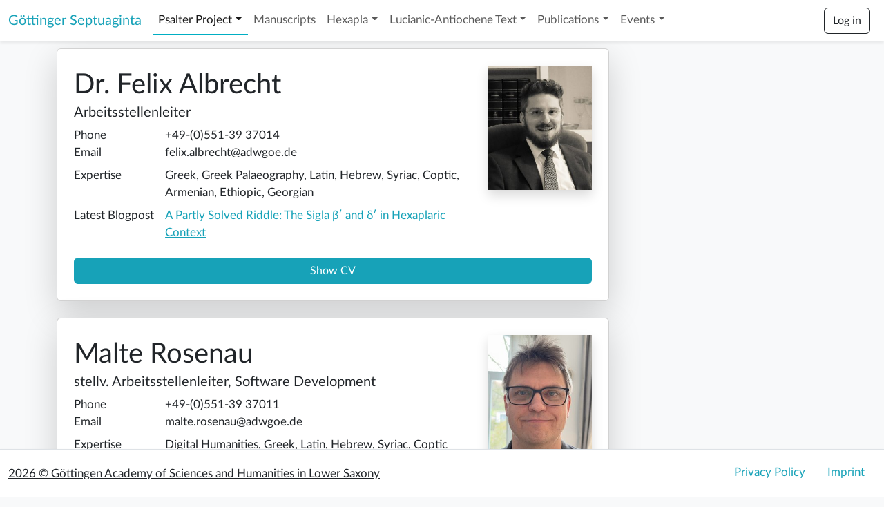

--- FILE ---
content_type: text/html; charset=utf-8
request_url: https://septuaginta.uni-goettingen.de/team/
body_size: 14687
content:




<!DOCTYPE html>
<html lang="en">
  <head>
    <meta charset="utf-8">
    <meta name="viewport" content="width=device-width, initial-scale=1">
    <meta name="description" content="Göttinger Septuaginta. Website of the Academy project Editio critica maior of the Greek Psalter">
    <meta name="author" content="Göttingen Academy of Sciences and Humanities in Lower Saxony">
    <meta name="format-detection" content="telephone=no">
    <title>Göttinger Septuaginta – Team </title>
    <link rel="shortcut icon" type="image/png" href="/static/lxx/favicon.ico"/>
    <link rel="stylesheet" href="/static/lxx/bootstrap-5.3/css/bs_custom.min.css">
    <link rel="stylesheet" href="/static/lxx/bootstrap-icons-1.11.3/font/bootstrap-icons.css">
    <link rel="stylesheet" href="/static/lxx/css/lxx/customstyles.css"/>
    <style>
      @font-face {
          font-family: 'LatoWeb';
          src: url(/static/lxx/fonts/Lato/Lato-Regular.eot); /* IE9 Compat Modes */
          src: url(/static/lxx/fonts/Lato/Lato-Regular.eot%3F%23iefix) format('embedded-opentype'), /* IE6-IE8 */
              url(/static/lxx/fonts/Lato/Lato-Regular.woff2) format('woff2'), /* Modern Browsers */
              url(/static/lxx/fonts/Lato/Lato-Regular.woff) format('woff'), /* Modern Browsers */
              url(/static/lxx/fonts/Lato/Lato-Regular.ttf) format('truetype');
          font-style: normal;
          font-weight: normal;
          text-rendering: optimizeLegibility;
      }


    /* Webfont: Lato-Italic */
    @font-face {
        font-family: 'LatoWeb';
        src: url(/static/lxx/fonts/Lato/Lato-Italic.eot); /* IE9 Compat Modes */
        src: url(/static/lxx/fonts/Lato/Lato-Italic.eot%3F%23iefix) format('embedded-opentype'), /* IE6-IE8 */
            url(/static/lxx/fonts/Lato/Lato-Italic.woff2) format('woff2'), /* Modern Browsers */
            url(/static/lxx/fonts/Lato/Lato-Italic.woff) format('woff'), /* Modern Browsers */
            url(/static/lxx/fonts/Lato/Lato-Italic.ttf) format('truetype');
        font-style: italic;
        font-weight: normal;
        text-rendering: optimizeLegibility;
    }

    /* Webfont: Lato-Bold */
    @font-face {
        font-family: 'LatoWeb';
        src: url(/static/lxx/fonts/Lato/Lato-Bold.eot); /* IE9 Compat Modes */
        src: url(/static/lxx/fonts/Lato/Lato-Bold.eot%3F%23iefix) format('embedded-opentype'), /* IE6-IE8 */
            url(/static/lxx/fonts/Lato/Lato-Bold.woff2) format('woff2'), /* Modern Browsers */
            url(/static/lxx/fonts/Lato/Lato-Bold.woff) format('woff'), /* Modern Browsers */
            url(/static/lxx/fonts/Lato/Lato-Bold.ttf) format('truetype');
        font-style: normal;
        font-weight: 700;
        text-rendering: optimizeLegibility;
    }

    /* Webfont: Lato-BoldItalic */
    @font-face {
        font-family: 'LatoWeb';
        src: url(/static/lxx/fonts/Lato/Lato-BoldItalic.eot); /* IE9 Compat Modes */
        src: url(/static/lxx/fonts/Lato/Lato-BoldItalic.eot%3F%23iefix) format('embedded-opentype'), /* IE6-IE8 */
            url(/static/lxx/fonts/Lato/Lato-BoldItalic.woff2) format('woff2'), /* Modern Browsers */
            url(/static/lxx/fonts/Lato/Lato-BoldItalic.woff) format('woff'), /* Modern Browsers */
            url(/static/lxx/fonts/Lato/Lato-BoldItalic.ttf) format('truetype');
        font-style: italic;
        font-weight: 700;
        text-rendering: optimizeLegibility;
    }        
    </style>

      
      

  </head>
<body class="bg-light" hx-headers='{"X-CSRFToken": "UXhleI2mJClxIrY5H2dNZVJ2hCgpEaFKis2r08mZcDPk5VJRzeiFD2GoucHtbjzD"}'>



<nav class="fixed-top navbar navbar-expand-xl navbar-light bg-light bg-white border-bottom shadow-sm d-print-none">
  <div class="container-fluid">
    
    <a class="navbar-brand text-primary" href="/">Göttinger Septuaginta</a> 
    <button class="navbar-toggler" type="button" data-bs-toggle="collapse" data-bs-target="#navbarToggler" aria-controls="navbarToggler" aria-expanded="false" aria-label="Toggle navigation">
      <span class="navbar-toggler-icon"></span>
    </button>

    <div class="collapse navbar-collapse" id="navbarToggler">
      <ul class="navbar-nav mr-auto mt-2 mt-lg-0">

        <li class="nav-item dropdown">
          <a class="nav-link dropdown-toggle active" href="#" role="button" id="dropdownMenuLink" data-bs-toggle="dropdown" aria-haspopup="true" aria-expanded="false">
            Psalter Project</a>
          <ul class="dropdown-menu" aria-labelledby="dropdownMenuButton">
            <li><a class="dropdown-item " href="/project/">Psalter Project</a></li>
            <li><a class="dropdown-item active" href="/team/">Team</a></li>
            <li><a class="dropdown-item " href="/guests/">Guests</a></li>
            <li><a class="dropdown-item " href="/board/">Steering Board</a></li>
            <li><a class="dropdown-item " href="/partners/">Project Partners</a></li>
            <li><a class="dropdown-item " href="/news/">News Archive</a></li>
          </ul>
        </li>

        <li class="nav-item">
          <a class="nav-link " href="/catalogue/">
            Manuscripts
          </a>
        </li>



        <li class="nav-item dropdown">
          <a class="nav-link dropdown-toggle " href="#" role="button" id="dropdownMenuLink" data-bs-toggle="dropdown" aria-haspopup="true" aria-expanded="false">Hexapla</a>
          <ul class="dropdown-menu" aria-labelledby="dropdownMenuButton">
            <li><a class="dropdown-item " href="/hexapla/">Hexapla Database</a></li>


            <li><hr class="dropdown-divider"></li>
            <li><a class="dropdown-item disabled" href="/lexicon/"><em>Digital Dictionary of Rare Lexemes</em></a></li>
            
            
          </ul>
        </li>



        <li class="nav-item dropdown">
          <a class="nav-link dropdown-toggle 
          " 
          href="#" role="button" id="dropdownMenuLink" data-bs-toggle="dropdown" aria-haspopup="true" aria-expanded="false">Lucianic-Antiochene Text</a>
          <ul class="dropdown-menu" aria-labelledby="dropdownMenuButton">
            <li><a class="dropdown-item " href="/theodoret/">Theodoret of Cyrrhus</a></li>
            <li><a class="dropdown-item disabled
              " href="/theodoret/basetext/0/"><em>Interpretatio in Psalmos</em> (Preliminary)</a></li>
              
              <li><hr class="dropdown-divider"></li>
            <li><a class="dropdown-item " href="/chrysostom/">John Chrysostom</a></li>
            <li><a class="dropdown-item disabled
              " href="/chrysostom/basetext/4/"><em>Expositiones in Psalmos</em> (Preliminary)</a></li>
              

            </ul>
        </li>


        <li class="nav-item dropdown">
          <a class="nav-link dropdown-toggle "  href="#" role="button" id="dropdownEditionMenuLink" data-bs-toggle="dropdown" aria-haspopup="true" aria-expanded="false">Publications</a>
          <ul class="dropdown-menu" aria-labelledby="dropdownEditionMenuButton">
            

            <li><a class="dropdown-item " href="/publications/septuaginta/">Septuaginta. Vetus Testamentum Graecum</a></li>
            
            <li><a class="dropdown-item " href="/publications/msu/">Mitteilungen des Septuaginta-Unternehmens</a></li>
            <li><a class="dropdown-item " href="/publications/dsi/">Further Publications</a></li>
          
                      <li><hr class="dropdown-divider"></li>
            <li>
              <a class="dropdown-item " href="/blog/">Blog</a>
            </li>

          </ul>
        </li>


        <li class="nav-item dropdown">
          <a class="nav-link dropdown-toggle " href="#" role="button" id="dropdownMenuLink" data-bs-toggle="dropdown" aria-haspopup="true" aria-expanded="false">Events</a>
          <ul class="dropdown-menu" aria-labelledby="dropdownMenuButton">
            <li><a class="dropdown-item " href="/conference2026/">Psalter Conference 2026</a></li>
            <li><a class="dropdown-item " href="/conference2021/">Psalter Conference 2021</a></li>

            
          </ul>
        </li>



      </ul>

      <ul class="navbar-nav ms-auto mt-0">
        <li class="nav-item dropdown">
        
            <a class="btn btn-outline-dark my-2 my-sm-0 me-2" href="/accounts/login/">Log in</a>
        
        </li>

      </ul>
    </div>
  </div>
</nav>



<main class="container" style="margin-top: 70px; margin-bottom:80px">
  
  




  <div class="row">
    <div class="col">


  

          <div class="card card-cover bg-white shadow-lg mb-4" style="max-width: 800px">
            <div class="d-flex flex-column p-4 text-shadow-1">
              <div class="d-flex justify-content-between align-items-start">

                <div class="d-flex flex-column">
                  <h2 class="pt-1 mt-1 mb-1 display-6 lh-1 font-weight-bold">Dr.
                  Felix 
                  Albrecht
                </h2>
                  <h5 class="mt-1">Arbeitsstellenleiter</h5>
                <div class="d-flex flex-column">
                  
                  
                  <div class="d-flex">
                    <div class="flex-shrink-1" style="width:170px">Phone</div> 
                    <div class="w-100">+49-(0)551-39 37014</div>  
                  </div>
                  
                  
                  
                  <div class="d-flex">
                    <div class="flex-shrink-1" style="width:170px">Email</div> 
                    <div class="w-100">felix.albrecht@adwgoe.de</div> 
                  </div>
                  
                  
                  <div class="d-flex mt-2 align-items-start">
                    <div class="flex-shrink-1" style="width:170px">Expertise</div> 
                    <div class="w-100">Greek, Greek Palaeography, Latin, Hebrew, Syriac, Coptic, Armenian, Ethiopic, Georgian</div>  
                  </div>
                  
                  
                  <div class="d-flex mt-2 align-items-start">
                    <div class="flex-shrink-1" style="width:170px">Latest Blogpost</div> 
                    <div class="w-100"><a href="/blog/a-partly-solved-riddle/">A Partly Solved Riddle: The Sigla β′ and δ′ in Hexaplaric Context</a> </div>  
                    
                  </div>
                  
                  
                </div>
                </div>
                <img class="d-none d-sm-none d-md-block shadow ms-2" src="/media/filer_public_thumbnails/filer_public/19/8d/198d4c5a-6553-4880-b80b-a11627e4a520/felixalbrecht.jpg__250x300_q85_crop_subsampling-2.jpg" width=150> 
              </div>

          <button class="mt-4 btn btn-primary text-white" type="button" data-bs-toggle="collapse" data-bs-target="#collapse-1" aria-expanded="false" aria-controls="collapse-1">
        Show CV
        </button>


<div class="collapse" id="collapse-1">





  <h5 class="font-weight-bold mt-4">Academic Education</h5>
  
  

  
  <div class="d-flex d-column mb-1">
    <div class="flex-shrink-1" style="width:250px">2001 – 2005</div> 
    <div class="pl-1 w-100">Georg-August-Universit&auml;t G&ouml;ttingen</div>
  </div>
  
  <div class="d-flex d-column mb-1">
    <div class="flex-shrink-1" style="width:250px">2005 – 2006</div> 
    <div class="pl-1 w-100">Pontificia Universit&agrave; Gregoriana, Rome</div>
  </div>
  
  <div class="d-flex d-column mb-1">
    <div class="flex-shrink-1" style="width:250px">2006 – 2008</div> 
    <div class="pl-1 w-100">Georg-August-Universit&auml;t G&ouml;ttingen</div>
  </div>
  





  <h5 class="font-weight-bold mt-4">Scientific Degrees</h5>
  
  

  
  <div class="d-flex d-column mb-1">
    <div class="flex-shrink-1" style="width:250px">2008</div> 
    <div class="pl-1 w-100">Dipl.-Theol., Christian-Albrechts-Universit&auml;t Kiel</div>
  </div>
  
  <div class="d-flex d-column mb-1">
    <div class="flex-shrink-1" style="width:250px">2017</div> 
    <div class="pl-1 w-100">Dr. theol., Georg-August-Universit&auml;t G&ouml;ttingen</div>
  </div>
  





  <h5 class="font-weight-bold mt-4">Professional Career</h5>
  
  

  
  <div class="d-flex d-column mb-1">
    <div class="flex-shrink-1" style="width:250px">Since 01/2020</div> 
    <div class="pl-1 w-100">Arbeitsstellenleiter, Die <em>Editio critica maior</em> des griechischen Psalters, G&ouml;ttingen Academy of Sciences and Humanities</div>
  </div>
  
  <div class="d-flex d-column mb-1">
    <div class="flex-shrink-1" style="width:250px">01/2016 – 12/2019</div> 
    <div class="pl-1 w-100">Koordinator, Kommission zur Edition und Erforschung der Septuaginta, G&ouml;ttingen Academy of Sciences and Humanities</div>
  </div>
  
  <div class="d-flex d-column mb-1">
    <div class="flex-shrink-1" style="width:250px">10/2015 – 12/2015</div> 
    <div class="pl-1 w-100">Arbeitsstellenleiter, Septuaginta-Unternehmen, G&ouml;ttingen Academy of Sciences and Humanities</div>
  </div>
  
  <div class="d-flex d-column mb-1">
    <div class="flex-shrink-1" style="width:250px">04/2015 – 12/2019</div> 
    <div class="pl-1 w-100">Wiss. Mitarbeiter, Complete Edition of the Coptic-Sahidic Old Testament, G&ouml;ttingen Academy of Sciences and Humanities</div>
  </div>
  
  <div class="d-flex d-column mb-1">
    <div class="flex-shrink-1" style="width:250px">09/2008 – 09/2015</div> 
    <div class="pl-1 w-100">Wiss. Mitarbeiter, Septuaginta-Unternehmen, G&ouml;ttingen Academy of Sciences and Humanities</div>
  </div>
  
  <div class="d-flex d-column mb-1">
    <div class="flex-shrink-1" style="width:250px">09/2008 – 08/2014</div> 
    <div class="pl-1 w-100">Lehrstuhlassistent, Georg-August-Universit&auml;t G&ouml;ttingen</div>
  </div>
  





  <h5 class="font-weight-bold mt-4">Miscellaneous</h5>
  
  <h6 class="font-weight-bold">Further Scientific Activities (Selected)</h6>
  

  
  <div class="d-flex d-column mb-1">
    <div class="flex-shrink-1" style="width:250px">07/2018 – 12/2018</div> 
    <div class="pl-1 w-100">Visiting Scholar, Helsinki Centre of Excellence &ldquo;Changes in Sacred Texts and Traditions&rdquo; (Academy of Finland/ University of Helsinki)</div>
  </div>
  
  <div class="d-flex d-column mb-1">
    <div class="flex-shrink-1" style="width:250px">Since 2018</div> 
    <div class="pl-1 w-100">Editor of Psalms for &ldquo;The Hexapla Institute&rdquo;</div>
  </div>
  
  <div class="d-flex d-column mb-1">
    <div class="flex-shrink-1" style="width:250px">Since 2018</div> 
    <div class="pl-1 w-100">Chair SBL-IOSCS Programme Unit &ldquo;G&ouml;ttingen Septuagint&rdquo;</div>
  </div>
  
  <div class="d-flex d-column mb-1">
    <div class="flex-shrink-1" style="width:250px">Since 2019</div> 
    <div class="pl-1 w-100">Co-Chair EABS Research Unit &bdquo;Parabiblical Texts: Literature Inhabiting the Narrative World of Scriptural Texts&ldquo;</div>
  </div>
  
  <div class="d-flex d-column mb-1">
    <div class="flex-shrink-1" style="width:250px">Since 2020</div> 
    <div class="pl-1 w-100">Secretary of the International Organization for Septuagint and Cognate Studies (IOSCS).</div>
  </div>
  







  <h5 class="font-weight-bold mt-4">Selected Publications</h5>
  
    <div class="d-flex d-column">
      <div class="flex-shrink-1" style="width:50px"> (1)</div>
      <div class="w-100">Editionen und Studien zum Testamentum Salomonis (Parabiblica 1), T&uuml;bingen 2023 &ndash; ISBN: 978-3-16-162443-8.</div>
    </div>
  
    <div class="d-flex d-column">
      <div class="flex-shrink-1" style="width:50px"> (2)</div>
      <div class="w-100">Essays on the Psalms of Solomon. Its Cultural Background, Significance, and Interpretation (Parabiblica 2), T&uuml;bingen 2023 (edited with K. Atkinson and P. Pouchelle) &ndash; ISBN: 978-3-16-162448-3.</div>
    </div>
  
    <div class="d-flex d-column">
      <div class="flex-shrink-1" style="width:50px"> (3)</div>
      <div class="w-100">Editing the Septuagint. The Unfinished Task (De Septuaginta Investigationes 16), G&ouml;ttingen 2022 (edited with F. Feder) &ndash; ISBN: 978-3-525-56063-1.</div>
    </div>
  
    <div class="d-flex d-column">
      <div class="flex-shrink-1" style="width:50px"> (4)</div>
      <div class="w-100">Vom Bernstein zum Luchsstein. Der im Hebr&auml;ischen mit <em>l&scaron;m</em> bezeichnete Stein und seine &Auml;quivalente in Septuaginta und Vetus Latina (Indogermanische Bibliothek. 3. Reihe, Untersuchungen), Heidelberg 2021 &ndash; ISBN: 978-3-8253-4799-4.&nbsp;</div>
    </div>
  
    <div class="d-flex d-column">
      <div class="flex-shrink-1" style="width:50px"> (5)</div>
      <div class="w-100">Die Psalmen Salomos. Griechischer Text nebst deutscher &Uuml;bersetzung und Gesamtregister, G&ouml;ttingen 2020 &ndash; ISBN: 978-3-525-57143-9.</div>
    </div>
  
    <div class="d-flex d-column">
      <div class="flex-shrink-1" style="width:50px"> (6)</div>
      <div class="w-100">Psalmi Salomonis edidit Felix Albrecht (Septuaginta. Vetus Testamentum Graecum auctoritate Academiae Scientiarum Gottingensis editum vol. XII, 3), G&ouml;ttingen 2018 &ndash; ISBN: 978-3-525-53450-2.</div>
    </div>
  
    <div class="d-flex d-column">
      <div class="flex-shrink-1" style="width:50px"> (7)</div>
      <div class="w-100">Die Weisheit Salomos &uuml;bersetzt und eingeleitet von Felix Albrecht (Kleine Bibliothek der antiken j&uuml;dischen und christlichen Literatur), G&ouml;ttingen 2015 &ndash; ISBN: 978-3-525-53464-9.</div>
    </div>
  
    <div class="d-flex d-column">
      <div class="flex-shrink-1" style="width:50px"> (8)</div>
      <div class="w-100">Epiphanius von Salamis, &Uuml;ber die zw&ouml;lf Steine im hohepriesterlichen Brustschild (De duodecim gemmis rationalis). Nach dem Codex Vaticanus Borgianus Armenus 31 herausgegeben und &uuml;bersetzt von Felix Albrecht und Arthur Manukyan (Gorgias Eastern Christian Studies 37), Piscataway 2014 &ndash; ISBN: 978-1-4632-0279-8.</div>
    </div>
  
    <div class="d-flex d-column">
      <div class="flex-shrink-1" style="width:50px"> (9)</div>
      <div class="w-100">The Divine Father. Religious and Philosophical Concepts of Divine Parenthood in Antiquity, Themes in Biblical Narrative 18, Leiden 2014 (edited with R. Feldmeier). &ndash; ISBN: 978-9-004-25625-5.</div>
    </div>
  
    <div class="d-flex d-column">
      <div class="flex-shrink-1" style="width:50px"> (10)</div>
      <div class="w-100">Alexandria, Civitatum Orbis MEditerranei Studia 1, T&uuml;bingen 2013 (edited with T. Georges and R. Feldmeier). &ndash; ISBN: 978-3-16-151673-3.</div>
    </div>
  





<h5 class="font-weight-bold mt-4">Blogposts</h5>

<div class="d-flex d-column">
  <div class="flex-shrink-1" style="width:50px"> (1)</div>
  <div class="w-100"><a href="/blog/the-hexapla-of-psalms/">The Hexapla of Psalms</a></div>
</div>

<div class="d-flex d-column">
  <div class="flex-shrink-1" style="width:50px"> (2)</div>
  <div class="w-100"><a href="/blog/rahlfs-803-a-case-in-point/">Rahlfs 803 (4QLXXNum) – A Case in Point</a></div>
</div>

<div class="d-flex d-column">
  <div class="flex-shrink-1" style="width:50px"> (3)</div>
  <div class="w-100"><a href="/blog/new-testament-and-psalter/">New Testament and Psalter Manuscripts</a></div>
</div>

<div class="d-flex d-column">
  <div class="flex-shrink-1" style="width:50px"> (4)</div>
  <div class="w-100"><a href="/blog/the-origenic-recension-of-the-greek-psalter/">The Origenic Recension of the Greek Psalter, Re(dis)covered from the Catena Tradition</a></div>
</div>

<div class="d-flex d-column">
  <div class="flex-shrink-1" style="width:50px"> (5)</div>
  <div class="w-100"><a href="/blog/psalter-polyglots/">Psalter Polyglots: Echoes of Ancient Tongues</a></div>
</div>

<div class="d-flex d-column">
  <div class="flex-shrink-1" style="width:50px"> (6)</div>
  <div class="w-100"><a href="/blog/unveiling-the-mystery/">Unveiling the Mystery: The Sixteenth Century Origins of Two Septuagint Manuscripts (Rahlfs 744 and 768)</a></div>
</div>

<div class="d-flex d-column">
  <div class="flex-shrink-1" style="width:50px"> (7)</div>
  <div class="w-100"><a href="/blog/psalm-132-mount-hermon-and-zion/">Mount Hermon and Its (pseudo-)Relation to Mount Zion (sic) in Ps 132:3a LXX</a></div>
</div>

<div class="d-flex d-column">
  <div class="flex-shrink-1" style="width:50px"> (8)</div>
  <div class="w-100"><a href="/blog/tracing-the-odes-catena-CPG-C46/">Tracing the Odes Catena Appended to Theodoret’s Psalms Commentary</a></div>
</div>

<div class="d-flex d-column">
  <div class="flex-shrink-1" style="width:50px"> (9)</div>
  <div class="w-100"><a href="/blog/a-partly-solved-riddle/">A Partly Solved Riddle: The Sigla β′ and δ′ in Hexaplaric Context</a></div>
</div>





        </div>
      </div>
      </div>




  

          <div class="card card-cover bg-white shadow-lg mb-4" style="max-width: 800px">
            <div class="d-flex flex-column p-4 text-shadow-1">
              <div class="d-flex justify-content-between align-items-start">

                <div class="d-flex flex-column">
                  <h2 class="pt-1 mt-1 mb-1 display-6 lh-1 font-weight-bold">
                  Malte 
                  Rosenau
                </h2>
                  <h5 class="mt-1">stellv. Arbeitsstellenleiter, Software Development</h5>
                <div class="d-flex flex-column">
                  
                  
                  <div class="d-flex">
                    <div class="flex-shrink-1" style="width:170px">Phone</div> 
                    <div class="w-100">+49-(0)551-39 37011</div>  
                  </div>
                  
                  
                  
                  <div class="d-flex">
                    <div class="flex-shrink-1" style="width:170px">Email</div> 
                    <div class="w-100">malte.rosenau@adwgoe.de</div> 
                  </div>
                  
                  
                  <div class="d-flex mt-2 align-items-start">
                    <div class="flex-shrink-1" style="width:170px">Expertise</div> 
                    <div class="w-100">Digital Humanities, Greek, Latin, Hebrew, Syriac, Coptic</div>  
                  </div>
                  
                  
                  <div class="d-flex mt-2 align-items-start">
                    <div class="flex-shrink-1" style="width:170px">Latest Blogpost</div> 
                    <div class="w-100"><a href="/blog/work-meeting-berlin-project-2025/">Work Meeting with the Berlin Project “The Late Antique Biblical Exegesis of Alexandria and Antioch”</a> </div>  
                    
                  </div>
                  
                  
                </div>
                </div>
                <img class="d-none d-sm-none d-md-block shadow ms-2" src="/media/filer_public_thumbnails/filer_public/d4/83/d4835abc-4f1e-43b7-9e0e-1c265fcebf53/img_7916.jpg__250x300_q85_crop_subsampling-2.jpg" width=150> 
              </div>

          <button class="mt-4 btn btn-primary text-white" type="button" data-bs-toggle="collapse" data-bs-target="#collapse-2" aria-expanded="false" aria-controls="collapse-2">
        Show CV
        </button>


<div class="collapse" id="collapse-2">





  <h5 class="font-weight-bold mt-4">Academic Education</h5>
  
  

  
  <div class="d-flex d-column mb-1">
    <div class="flex-shrink-1" style="width:250px">1999–2005</div> 
    <div class="pl-1 w-100">Georg-August-Universit&auml;t G&ouml;ttingen</div>
  </div>
  





  <h5 class="font-weight-bold mt-4">Scientific Degrees</h5>
  
  

  
  <div class="d-flex d-column mb-1">
    <div class="flex-shrink-1" style="width:250px">2005</div> 
    <div class="pl-1 w-100">MA in Coptic Studies, Georg-August-Universit&auml;t G&ouml;ttingen</div>
  </div>
  





  <h5 class="font-weight-bold mt-4">Professional Career</h5>
  
  

  
  <div class="d-flex d-column mb-1">
    <div class="flex-shrink-1" style="width:250px">since 01/2015</div> 
    <div class="pl-1 w-100">Wiss. Mitarbeiter, Complete Edition of the Coptic-Sahidic Old Testament, G&ouml;ttingen Academy of Sciences and Humanities</div>
  </div>
  
  <div class="d-flex d-column mb-1">
    <div class="flex-shrink-1" style="width:250px">since 07/2022</div> 
    <div class="pl-1 w-100">Wiss. Mitarbeiter, Die <em>Editio critica maior</em> des griechischen Psalters, G&ouml;ttingen Academy of Sciences and Humanities</div>
  </div>
  





  <h5 class="font-weight-bold mt-4">IT Skills</h5>
  
  

  
  <div class="d-flex d-column mb-1">
    <div class="flex-shrink-1" style="width:250px">Programming</div> 
    <div class="pl-1 w-100">Python, JavaScript, Java, Perl, Shell scripting</div>
  </div>
  
  <div class="d-flex d-column mb-1">
    <div class="flex-shrink-1" style="width:250px">Application Software</div> 
    <div class="pl-1 w-100">InDesign, Classical Text Editior, LaTeX</div>
  </div>
  







  <h5 class="font-weight-bold mt-4">Selected Publications</h5>
  
    <div class="d-flex d-column">
      <div class="flex-shrink-1" style="width:50px"> (1)</div>
      <div class="w-100">&ldquo;4.2.2.1.12 Coptic Scriptorium.&rdquo; In&nbsp;<em>A Companion to Textual Criticism</em>, edited by Marilyn Lundberg, Textual History of the Bible, Volume 3D:&nbsp; Science, Technology and Textual Criticism, Leiden 2023, 252&ndash;254.</div>
    </div>
  
    <div class="d-flex d-column">
      <div class="flex-shrink-1" style="width:50px"> (2)</div>
      <div class="w-100">&bdquo;Zum Textwert des Papyrus Vaticanus Copticus 9&ldquo;, in: <em>G&ouml;ttinger Miszellen</em> 234 (2012), 21&ndash;32&nbsp;</div>
    </div>
  





<h5 class="font-weight-bold mt-4">Blogposts</h5>

<div class="d-flex d-column">
  <div class="flex-shrink-1" style="width:50px"> (1)</div>
  <div class="w-100"><a href="/blog/an-editing-environment-for-theodoret/">An Editing Environment for Theodoret’s Interpretatio in Psalmos</a></div>
</div>

<div class="d-flex d-column">
  <div class="flex-shrink-1" style="width:50px"> (2)</div>
  <div class="w-100"><a href="/blog/work-meeting-berlin-project-2025/">Work Meeting with the Berlin Project “The Late Antique Biblical Exegesis of Alexandria and Antioch”</a></div>
</div>





        </div>
      </div>
      </div>




  

          <div class="card card-cover bg-white shadow-lg mb-4" style="max-width: 800px">
            <div class="d-flex flex-column p-4 text-shadow-1">
              <div class="d-flex justify-content-between align-items-start">

                <div class="d-flex flex-column">
                  <h2 class="pt-1 mt-1 mb-1 display-6 lh-1 font-weight-bold">Sr. Dr.
                  Bonifatia 
                  Gesche OSB
                </h2>
                  <h5 class="mt-1">Wissenschaftliche Mitarbeiterin</h5>
                <div class="d-flex flex-column">
                  
                  
                  
                  
                  <div class="d-flex">
                    <div class="flex-shrink-1" style="width:170px">Email</div> 
                    <div class="w-100">bonifatia.gesche@adwgoe.de</div> 
                  </div>
                  
                  
                  <div class="d-flex mt-2 align-items-start">
                    <div class="flex-shrink-1" style="width:170px">Expertise</div> 
                    <div class="w-100">Greek, Latin</div>  
                  </div>
                  
                  
                  <div class="d-flex mt-2 align-items-start">
                    <div class="flex-shrink-1" style="width:170px">Latest Blogpost</div> 
                    <div class="w-100"><a href="/blog/what-we-mean-when-we-say-the-old-latin-psalter/">What We Mean When We Say “the Old Latin Psalter”: A Short Guide</a> </div>  
                    
                  </div>
                  
                  
                </div>
                </div>
                <img class="d-none d-sm-none d-md-block shadow ms-2" src="/media/filer_public_thumbnails/filer_public/97/14/9714729c-cabb-438b-94d9-f6a8063093b9/foto_von_mir.png__250x300_crop_subsampling-2.png" width=150> 
              </div>

          <button class="mt-4 btn btn-primary text-white" type="button" data-bs-toggle="collapse" data-bs-target="#collapse-3" aria-expanded="false" aria-controls="collapse-3">
        Show CV
        </button>


<div class="collapse" id="collapse-3">





  <h5 class="font-weight-bold mt-4">Academic Education</h5>
  
  

  
  <div class="d-flex d-column mb-1">
    <div class="flex-shrink-1" style="width:250px">1988 – 1991</div> 
    <div class="pl-1 w-100">Ruprecht-Karls-Universit&auml;t Heidelberg</div>
  </div>
  
  <div class="d-flex d-column mb-1">
    <div class="flex-shrink-1" style="width:250px">1991 – 1993</div> 
    <div class="pl-1 w-100">Ludwig-Maximilians-Universit&auml;t M&uuml;nchen</div>
  </div>
  
  <div class="d-flex d-column mb-1">
    <div class="flex-shrink-1" style="width:250px">1993 – 1998</div> 
    <div class="pl-1 w-100">Ruprecht-Karls-Universit&auml;t Heidelberg</div>
  </div>
  





  <h5 class="font-weight-bold mt-4">Scientific Degrees</h5>
  
  

  
  <div class="d-flex d-column mb-1">
    <div class="flex-shrink-1" style="width:250px">1993</div> 
    <div class="pl-1 w-100">Magister Artium (Assyriologie), Ludwig-Maximilians-Universit&auml;t M&uuml;nchen</div>
  </div>
  
  <div class="d-flex d-column mb-1">
    <div class="flex-shrink-1" style="width:250px">1998</div> 
    <div class="pl-1 w-100">Dr. phil. Ruprecht-Karls-Universit&auml;t Heidelberg</div>
  </div>
  





  <h5 class="font-weight-bold mt-4">Professional Career</h5>
  
  

  
  <div class="d-flex d-column mb-1">
    <div class="flex-shrink-1" style="width:250px">Since 10/2025</div> 
    <div class="pl-1 w-100">Wiss. Mitarbeiterin, Die <em>Editio critica maior</em> des griechischen Psalters, G&ouml;ttingen Academy of Sciences and Humanities</div>
  </div>
  
  <div class="d-flex d-column mb-1">
    <div class="flex-shrink-1" style="width:250px">03/2023 – 09/2023</div> 
    <div class="pl-1 w-100">Wiss. Mitarbeiterin, Die <em>Editio critica maior</em> der Johannesapokalypse, Kirchliche Hochschule Wuppertal</div>
  </div>
  
  <div class="d-flex d-column mb-1">
    <div class="flex-shrink-1" style="width:250px">07/2015 – 03/2022</div> 
    <div class="pl-1 w-100">Wiss. Mitarbeiterin, Projekt: Sirach-Synopse, Universit&auml;t des Saarlandes, Saarbr&uuml;cken</div>
  </div>
  
  <div class="d-flex d-column mb-1">
    <div class="flex-shrink-1" style="width:250px">Since 01/2002</div> 
    <div class="pl-1 w-100">Collaboration with the Vetus Latina Institute Beuron (later Louvain-la-Neuve, now Erfurt)</div>
  </div>
  







  <h5 class="font-weight-bold mt-4">Selected Publications</h5>
  
    <div class="d-flex d-column">
      <div class="flex-shrink-1" style="width:50px"> (1)</div>
      <div class="w-100">Zur Chronologie der griechischen Versionen des Buches Jesus Sirach: Was hat Symmachus damit zu tun? In: F. Albrecht / R.G. Kratz (eds.), <em>Das Erbe der G&ouml;ttinger Septuaginta. Festschrift aus Anlass des 100. Geburtstages von Robert Hanhart (1925&ndash;2025)</em>, G&ouml;ttingen: Vandenhoeck &amp; Ruprecht 2025, 407&ndash;422.</div>
    </div>
  
    <div class="d-flex d-column">
      <div class="flex-shrink-1" style="width:50px"> (2)</div>
      <div class="w-100">Viele Versionen, aber eine Bibel: Die Eroberung von No-Amon (Nah 3,8f.) durch die Assyrer, in: C. Ambos, N.P. Hee&szlig;el, W. Meinhold, <em>kullat ṭup&scaron;arrūti</em> &ndash; Festschrift f&uuml;r Stefan M. Maul, Wiesbaden 2023, 263&ndash;274.</div>
    </div>
  
    <div class="d-flex d-column">
      <div class="flex-shrink-1" style="width:50px"> (3)</div>
      <div class="w-100">Covenant and Holiness in the Book of Ben Sira, in: Christian Eberhart, Wolfgang Kraus (eds.), <em>Covenant &ndash; Concepts of Berit, Diatheke, and Testamentum,</em> Proceedings of the Conference at the Lanier Theological Library, Houston, WUNT 506, T&uuml;bingen: Mohr Siebeck, 2023, 189&ndash;206.</div>
    </div>
  
    <div class="d-flex d-column">
      <div class="flex-shrink-1" style="width:50px"> (4)</div>
      <div class="w-100">Christlicher Einfluss auf die lateinische &Uuml;bersetzung des Buches Jesus Sirach, in: Siegfried Kreuzer, Wolfgang Kraus, Martin Karrer, J&ouml;rg Persch (eds.), <em>Bibel und Patristik. Studien zur Exegese und Rezeption von Septuaginta und Neuem Testament</em>. Festschrift f&uuml;r Martin Meiser, Paderborn: Brill/Sch&ouml;ningh 2022, 161&ndash;176.</div>
    </div>
  
    <div class="d-flex d-column">
      <div class="flex-shrink-1" style="width:50px"> (5)</div>
      <div class="w-100">Identit&auml;tsstiftung durch Gelehrsamkeit in Babylonien, in: Christian A. Eberhart, Martin Karrer, Siegfried Kreuzer, Martin Meiser (eds.), <em>Tempel, Lehrhaus, Synagoge: Orte j&uuml;dischen Gottesdienstes, Lernens und Lebens</em>. Festschrift f&uuml;r Wolfgang Kraus, Paderborn: Sch&ouml;ningh 2020, 89&ndash;102.</div>
    </div>
  
    <div class="d-flex d-column">
      <div class="flex-shrink-1" style="width:50px"> (6)</div>
      <div class="w-100">Was ist das Hexaplarische an der Syrohexapla des Buches Jesus Sirach?, in: E. Bons, M. Geiger, F. Ueberschaer, M. Sigismund, M. Meiser (eds.), <em>Die Septuaginta &ndash; Themen, Manuskripte, Wirkungen</em>. 7. Internationale Fachtagung von Septuaginta Deutsch (LXX.D), Wuppertal 19.&ndash;22. Juli 2018, T&uuml;bingen: Mohr Siebeck 2020, 611&ndash;619.</div>
    </div>
  
    <div class="d-flex d-column">
      <div class="flex-shrink-1" style="width:50px"> (7)</div>
      <div class="w-100">Vetus Latina: Die Reste der Altlateinischen Bibel, Vol. 6/2 (4 fascicles), Freiburg: Herder 2008&ndash;2016.</div>
    </div>
  
    <div class="d-flex d-column">
      <div class="flex-shrink-1" style="width:50px"> (8)</div>
      <div class="w-100">Von Nordafrika &uuml;ber Paris nach Stuttgart: Wie kommt die verderbte Fassung der &Uuml;bersetzung von Esdras A&rsquo; in die Vulgata?, in: S. Kreuzer, M. Meiser, M. Sigismund (eds.), <em>Die Septuaginta &ndash; Orte und Intentionen</em>. 5. Internationale Fachtagung von Septuaginta Deutsch (LXX.D), Wuppertal 24.&ndash;27. Juli 2014, WUNT 361, T&uuml;bingen: Mohr Siebeck 2016, 117&ndash;131.</div>
    </div>
  
    <div class="d-flex d-column">
      <div class="flex-shrink-1" style="width:50px"> (9)</div>
      <div class="w-100">Die &auml;lteste lateinische &Uuml;bersetzung des Buches Esdras A &ndash; eine neue Entdeckung, <em>Vetus Testamentum</em> 64 (2014), 401&ndash;415.</div>
    </div>
  
    <div class="d-flex d-column">
      <div class="flex-shrink-1" style="width:50px"> (10)</div>
      <div class="w-100">Schulunterricht in Babylonien im 1. Jahrtausend v. Chr., AOAT 275, M&uuml;nster: Ugarit-Verlag 2001. ISBN: 978-3-927120-93-8.</div>
    </div>
  





<h5 class="font-weight-bold mt-4">Blogposts</h5>

<div class="d-flex d-column">
  <div class="flex-shrink-1" style="width:50px"> (1)</div>
  <div class="w-100"><a href="/blog/what-we-mean-when-we-say-the-old-latin-psalter/">What We Mean When We Say “the Old Latin Psalter”: A Short Guide</a></div>
</div>





        </div>
      </div>
      </div>




  

          <div class="card card-cover bg-white shadow-lg mb-4" style="max-width: 800px">
            <div class="d-flex flex-column p-4 text-shadow-1">
              <div class="d-flex justify-content-between align-items-start">

                <div class="d-flex flex-column">
                  <h2 class="pt-1 mt-1 mb-1 display-6 lh-1 font-weight-bold">
                  Ippolita 
                  Giannotta
                </h2>
                  <h5 class="mt-1">Wissenschaftliche Mitarbeiterin</h5>
                <div class="d-flex flex-column">
                  
                  
                  <div class="d-flex">
                    <div class="flex-shrink-1" style="width:170px">Phone</div> 
                    <div class="w-100">+49-(0)551-39 37017</div>  
                  </div>
                  
                  
                  
                  <div class="d-flex">
                    <div class="flex-shrink-1" style="width:170px">Email</div> 
                    <div class="w-100">ippolita.giannotta@adwgoe.de</div> 
                  </div>
                  
                  
                  
                  <div class="d-flex mt-2 align-items-start">
                    <div class="flex-shrink-1" style="width:170px">Latest Blogpost</div> 
                    <div class="w-100"><a href="/blog/homer-in-ra-9049/">Homer in Ra 9049</a> </div>  
                    
                  </div>
                  
                  
                </div>
                </div>
                <img class="d-none d-sm-none d-md-block shadow ms-2" src="/media/filer_public_thumbnails/filer_public/5d/a6/5da64c6d-28e3-42b8-be15-862c142df19d/foto_ippolita_giannotta_ok.jpg__250x300_q85_crop_subsampling-2.jpg" width=150> 
              </div>

          <button class="mt-4 btn btn-primary text-white" type="button" data-bs-toggle="collapse" data-bs-target="#collapse-4" aria-expanded="false" aria-controls="collapse-4">
        Show CV
        </button>


<div class="collapse" id="collapse-4">





  <h5 class="font-weight-bold mt-4">Academic Education</h5>
  
  

  
  <div class="d-flex d-column mb-1">
    <div class="flex-shrink-1" style="width:250px">Since 2020</div> 
    <div class="pl-1 w-100">Georg-August-Universit&auml;t, University of G&ouml;ttingen,&nbsp;PhD in Greek Philology</div>
  </div>
  
  <div class="d-flex d-column mb-1">
    <div class="flex-shrink-1" style="width:250px">2017 – 2020</div> 
    <div class="pl-1 w-100">Alma Mater Studiorum-Universit&agrave; di Bologna</div>
  </div>
  
  <div class="d-flex d-column mb-1">
    <div class="flex-shrink-1" style="width:250px">2014 – 2017</div> 
    <div class="pl-1 w-100">Alma Mater Studiorum-Universit&agrave; di Bologna</div>
  </div>
  
  <div class="d-flex d-column mb-1">
    <div class="flex-shrink-1" style="width:250px">2010-2013</div> 
    <div class="pl-1 w-100">Unimore, Universit&agrave; di Modena e Reggio Emilia</div>
  </div>
  





  <h5 class="font-weight-bold mt-4">Scientific Degrees</h5>
  
  

  
  <div class="d-flex d-column mb-1">
    <div class="flex-shrink-1" style="width:250px">2013</div> 
    <div class="pl-1 w-100">Bachelor&rsquo;s Degree in Obstetrics,&nbsp;Unimore, Universit&agrave; di Modena e Reggio Emilia</div>
  </div>
  
  <div class="d-flex d-column mb-1">
    <div class="flex-shrink-1" style="width:250px">2017</div> 
    <div class="pl-1 w-100">Bachelor&rsquo;s Degree in Literature, Classical Curriculum,&nbsp;Alma Mater Studiorum-Universit&agrave; di Bologna</div>
  </div>
  
  <div class="d-flex d-column mb-1">
    <div class="flex-shrink-1" style="width:250px">2020</div> 
    <div class="pl-1 w-100">Master in Philology, Literature and Classical Tradition,&nbsp;Alma Mater Studiorum-Universit&agrave; di Bologna</div>
  </div>
  





  <h5 class="font-weight-bold mt-4">Professional Career</h5>
  
  

  
  <div class="d-flex d-column mb-1">
    <div class="flex-shrink-1" style="width:250px">since 03/2024</div> 
    <div class="pl-1 w-100">Wiss. Miterbeiterin, Die Editio critica Maior des griechischen Psalters, Akademie der Wissenschaften zu G&ouml;ttingen</div>
  </div>
  
  <div class="d-flex d-column mb-1">
    <div class="flex-shrink-1" style="width:250px">02/2024 – 03/2024</div> 
    <div class="pl-1 w-100">Italian Teacher at ZESS G&ouml;ttingen, intensive course A1.</div>
  </div>
  





  <h5 class="font-weight-bold mt-4">Miscellaneous</h5>
  
  <h6 class="font-weight-bold">Further Scientific Activities (Selected)</h6>
  

  
  <div class="d-flex d-column mb-1">
    <div class="flex-shrink-1" style="width:250px">02/2020 - 07/2020</div> 
    <div class="pl-1 w-100">Master thesis research at Ludwig-Maximilians-University, Munich</div>
  </div>
  
  <div class="d-flex d-column mb-1">
    <div class="flex-shrink-1" style="width:250px">02/2019 - 07/2019</div> 
    <div class="pl-1 w-100">Erasmus Semester at Aristoteles-University of Thessaloniki, Greece Department of Philosophy, Department of Linguistic</div>
  </div>
  











<h5 class="font-weight-bold mt-4">Blogposts</h5>

<div class="d-flex d-column">
  <div class="flex-shrink-1" style="width:50px"> (1)</div>
  <div class="w-100"><a href="/blog/beasts-without-understanding-psalm31/">Beasts Without Understanding? Considering the Recommendation of Psalm 31:9 LXX</a></div>
</div>

<div class="d-flex d-column">
  <div class="flex-shrink-1" style="width:50px"> (2)</div>
  <div class="w-100"><a href="/blog/moral-exemplum-of-socrates/">The moral exemplum of Socrates, Anaxarchus and Pythagoras: Theodoret of Cyrrhus on Psalm 106</a></div>
</div>

<div class="d-flex d-column">
  <div class="flex-shrink-1" style="width:50px"> (3)</div>
  <div class="w-100"><a href="/blog/homer-in-ra-9049/">Homer in Ra 9049</a></div>
</div>





        </div>
      </div>
      </div>




  

          <div class="card card-cover bg-white shadow-lg mb-4" style="max-width: 800px">
            <div class="d-flex flex-column p-4 text-shadow-1">
              <div class="d-flex justify-content-between align-items-start">

                <div class="d-flex flex-column">
                  <h2 class="pt-1 mt-1 mb-1 display-6 lh-1 font-weight-bold">Dr.
                  Jonathan 
                  Groß
                </h2>
                  <h5 class="mt-1">Wissenschaftlicher Mitarbeiter</h5>
                <div class="d-flex flex-column">
                  
                  
                  <div class="d-flex">
                    <div class="flex-shrink-1" style="width:170px">Phone</div> 
                    <div class="w-100">+49-(0)551-39 37016</div>  
                  </div>
                  
                  
                  
                  <div class="d-flex">
                    <div class="flex-shrink-1" style="width:170px">Email</div> 
                    <div class="w-100">jonathan.gross@adwgoe.de</div> 
                  </div>
                  
                  
                  <div class="d-flex mt-2 align-items-start">
                    <div class="flex-shrink-1" style="width:170px">Expertise</div> 
                    <div class="w-100">Greek, Greek Palaeography, Latin</div>  
                  </div>
                  
                  
                  <div class="d-flex mt-2 align-items-start">
                    <div class="flex-shrink-1" style="width:170px">Latest Blogpost</div> 
                    <div class="w-100"><a href="/blog/john-skylitzes-synopsis-historiarum-a-new-witness/">John Skylitzes’ Synopsis Historiarum: A New Witness Found in a Psalms Commentary in Ohrid</a> </div>  
                    
                  </div>
                  
                  
                </div>
                </div>
                <img class="d-none d-sm-none d-md-block shadow ms-2" src="/media/filer_public_thumbnails/filer_public/f9/04/f9040aa9-e6d7-42c0-b0a2-7f2030e22349/gro_mehr_platz.jpg__250x300_q85_crop_subsampling-2.jpg" width=150> 
              </div>

          <button class="mt-4 btn btn-primary text-white" type="button" data-bs-toggle="collapse" data-bs-target="#collapse-5" aria-expanded="false" aria-controls="collapse-5">
        Show CV
        </button>


<div class="collapse" id="collapse-5">





  <h5 class="font-weight-bold mt-4">Academic Education</h5>
  
  

  
  <div class="d-flex d-column mb-1">
    <div class="flex-shrink-1" style="width:250px">2006 – 2012</div> 
    <div class="pl-1 w-100">Georg-August-Universit&auml;t G&ouml;ttingen</div>
  </div>
  
  <div class="d-flex d-column mb-1">
    <div class="flex-shrink-1" style="width:250px">2012 – 2017</div> 
    <div class="pl-1 w-100">Heinrich-Heine-Universit&auml;t D&uuml;sseldorf</div>
  </div>
  





  <h5 class="font-weight-bold mt-4">Scientific Degrees</h5>
  
  

  
  <div class="d-flex d-column mb-1">
    <div class="flex-shrink-1" style="width:250px">2009</div> 
    <div class="pl-1 w-100">Bachelor of Arts in Education (Greek, Latin), Georg-August-Universit&auml;t G&ouml;ttingen</div>
  </div>
  
  <div class="d-flex d-column mb-1">
    <div class="flex-shrink-1" style="width:250px">2012</div> 
    <div class="pl-1 w-100">Master of Education (Greek, Latin), Georg-August-Universit&auml;t G&ouml;ttingen</div>
  </div>
  
  <div class="d-flex d-column mb-1">
    <div class="flex-shrink-1" style="width:250px">2017</div> 
    <div class="pl-1 w-100">Dr. phil. (Latin Philology), Heinrich-Heine-Universit&auml;t D&uuml;sseldorf</div>
  </div>
  





  <h5 class="font-weight-bold mt-4">Professional Career</h5>
  
  

  
  <div class="d-flex d-column mb-1">
    <div class="flex-shrink-1" style="width:250px">since 10/2025</div> 
    <div class="pl-1 w-100">Principal Investigator, <a href="../../../../../paeanius">Paianios&rsquo; griechische &Uuml;bersetzung von Eutrops Breviarium: Edition und sprachliche Untersuchung</a> (DFG project no. <a href="https://gepris.dfg.de/gepris/projekt/555897292">555897292</a>)</div>
  </div>
  
  <div class="d-flex d-column mb-1">
    <div class="flex-shrink-1" style="width:250px">Since 03/2024</div> 
    <div class="pl-1 w-100">Research Fellow (Wiss. Mitarbeiter), Die Editio critica maior des griechischen Psalters, G&ouml;ttingen Academy of Sciences and Humanities</div>
  </div>
  
  <div class="d-flex d-column mb-1">
    <div class="flex-shrink-1" style="width:250px">08/2023 – 02/2024</div> 
    <div class="pl-1 w-100">Paternity Leave</div>
  </div>
  
  <div class="d-flex d-column mb-1">
    <div class="flex-shrink-1" style="width:250px">08/2020 – 07/2023</div> 
    <div class="pl-1 w-100">Secondary School Teacher, Freie Waldorfschule Essen</div>
  </div>
  
  <div class="d-flex d-column mb-1">
    <div class="flex-shrink-1" style="width:250px">05/2018 – 10/2019</div> 
    <div class="pl-1 w-100">Teacher Trainee, Neues Gymnasium Bochum</div>
  </div>
  
  <div class="d-flex d-column mb-1">
    <div class="flex-shrink-1" style="width:250px">04/2012 – 12/2018</div> 
    <div class="pl-1 w-100">Research Fellow, Kleine und Fragmentarische Historiker der Sp&auml;tantike, D&uuml;sseldorf</div>
  </div>
  





  <h5 class="font-weight-bold mt-4">Miscellaneous</h5>
  
  <h6 class="font-weight-bold">Further Scientific Activities (Selected)</h6>
  

  
  <div class="d-flex d-column mb-1">
    <div class="flex-shrink-1" style="width:250px">since 2005</div> 
    <div class="pl-1 w-100">Volunteer editor, author and administrator for Wikipedia, Wikisource and Wikidata</div>
  </div>
  







  <h5 class="font-weight-bold mt-4">Selected Publications</h5>
  
    <div class="d-flex d-column">
      <div class="flex-shrink-1" style="width:50px"> (1)</div>
      <div class="w-100">An Index to Roscher&rsquo;s Lexicon of Mythology (dataset). Version 1.1 (11 August 2024), DOI: <a href="https://doi.org/10.5281/zenodo.13294014">https://doi.org/10.5281/zenodo.13294014</a></div>
    </div>
  
    <div class="d-flex d-column">
      <div class="flex-shrink-1" style="width:50px"> (2)</div>
      <div class="w-100">&ldquo;Wilhelm Kroll (1869&ndash;1939)&rdquo;, in: Schlesische Lebensbilder. Band XIII, ed. by Joachim Bahlcke, Insingen 2021, 159&ndash;179</div>
    </div>
  
    <div class="d-flex d-column">
      <div class="flex-shrink-1" style="width:50px"> (3)</div>
      <div class="w-100">&ldquo;On the Transmission of Paeanius&rdquo;, in: Greek, Roman and Byzantine Studies 60 (2020) 387&ndash;409, DOI: <a href="https://zenodo.org/doi/10.5281/zenodo.3960021">https://zenodo.org/doi/​10.5281/​zenodo.3960021</a></div>
    </div>
  
    <div class="d-flex d-column">
      <div class="flex-shrink-1" style="width:50px"> (4)</div>
      <div class="w-100">Antike Mythen im schw&auml;bischen Gewand. Gustav Schwabs Sagen des klassischen Altertums und ihre antiken Quellen (Rezeption der Antike 6), G&ouml;ttingen 2020 &ndash; ISBN: 978-3-946317-43-2</div>
    </div>
  
    <div class="d-flex d-column">
      <div class="flex-shrink-1" style="width:50px"> (5)</div>
      <div class="w-100">Eutropius, Breviarium ab urbe condita. Eingeleitet, ediert, &uuml;bersetzt und kommentiert von Bruno Bleckmann und J. G. (Kleine und fragmentarische Historiker der Sp&auml;tantike B 3), Paderborn 2018 &ndash; ISBN 978-3-506-78916-7</div>
    </div>
  
    <div class="d-flex d-column">
      <div class="flex-shrink-1" style="width:50px"> (6)</div>
      <div class="w-100">Consularia Constantinopolitana und verwandte Quellen. Eingeleitet, ediert, &uuml;bersetzt und kommentiert von Maria Becker, Bruno Bleckmann, J. G. und Mehran A. Nickbakht (Kleine und fragmentarische Historiker der Sp&auml;tantike G 1&ndash;4), Paderborn 2016 &ndash; ISBN 978-3-506-78210-6</div>
    </div>
  
    <div class="d-flex d-column">
      <div class="flex-shrink-1" style="width:50px"> (7)</div>
      <div class="w-100">Historiker der Reichskrise I. Eingeleitet, ediert, &uuml;bersetzt und kommentiert von Bruno Bleckmann und J. G. (Kleine und fragmentarische Historiker der Sp&auml;tantike A 1&ndash;4, 6&ndash;8), Paderborn 2016 &ndash; ISBN 978-3-506-78490-2</div>
    </div>
  
    <div class="d-flex d-column">
      <div class="flex-shrink-1" style="width:50px"> (8)</div>
      <div class="w-100">&ldquo;Richard Foerster (1843&ndash;1922)&rdquo;, in: Schlesische Lebensbilder. Band XI, ed. by Joachim Bahlcke, Insingen 2012, 399&ndash;415</div>
    </div>
  





<h5 class="font-weight-bold mt-4">Blogposts</h5>

<div class="d-flex d-column">
  <div class="flex-shrink-1" style="width:50px"> (1)</div>
  <div class="w-100"><a href="/blog/from-database-to-knowledge-graph/">From Database to Knowledge Graph: The Septuagint Catalogue and Wikidata</a></div>
</div>

<div class="d-flex d-column">
  <div class="flex-shrink-1" style="width:50px"> (2)</div>
  <div class="w-100"><a href="/blog/athanasius-in-the-margins-a-study-of-some-scholia/">Athanasius in the Margins: A Study of Some Scholia in Rahlfs 9075</a></div>
</div>

<div class="d-flex d-column">
  <div class="flex-shrink-1" style="width:50px"> (3)</div>
  <div class="w-100"><a href="/blog/isidore-of-pelusium-on-the-psalms/">Isidore of Pelusium on the Psalms</a></div>
</div>

<div class="d-flex d-column">
  <div class="flex-shrink-1" style="width:50px"> (4)</div>
  <div class="w-100"><a href="/blog/theodorets-protheoria-in-ps-additional-witnesses/">Theodoret’s Protheoria in Psalmos: Additional Witnesses</a></div>
</div>

<div class="d-flex d-column">
  <div class="flex-shrink-1" style="width:50px"> (5)</div>
  <div class="w-100"><a href="/blog/john-skylitzes-synopsis-historiarum-a-new-witness/">John Skylitzes’ Synopsis Historiarum: A New Witness Found in a Psalms Commentary in Ohrid (with
    
    Peter Schreiner)</a></div>
</div>





        </div>
      </div>
      </div>




  


  


  


  

          <div class="card card-cover bg-white shadow-lg mb-4" style="max-width: 800px">
            <div class="d-flex flex-column p-4 text-shadow-1">
              <div class="d-flex justify-content-between align-items-start">

                <div class="d-flex flex-column">
                  <h2 class="pt-1 mt-1 mb-1 display-6 lh-1 font-weight-bold">
                  Alex 
                  Savinelli
                </h2>
                  <h5 class="mt-1">Wissenschaftlicher Mitarbeiter (DFG)</h5>
                <div class="d-flex flex-column">
                  
                  
                  
                  
                  <div class="d-flex">
                    <div class="flex-shrink-1" style="width:170px">Email</div> 
                    <div class="w-100">alex.savinelli@adwgoe.de</div> 
                  </div>
                  
                  
                  <div class="d-flex mt-2 align-items-start">
                    <div class="flex-shrink-1" style="width:170px">Expertise</div> 
                    <div class="w-100">Greek, Latin</div>  
                  </div>
                  
                  
                  
                </div>
                </div>
                <img class="d-none d-sm-none d-md-block shadow ms-2" src="/media/filer_public_thumbnails/filer_public/c4/05/c4053456-05e9-4069-b8a0-e76fc61c9f3a/cv_picture_-_alex_savinelli.jpeg__250x300_q85_crop_subsampling-2.jpg" width=150> 
              </div>

          <button class="mt-4 btn btn-primary text-white" type="button" data-bs-toggle="collapse" data-bs-target="#collapse-9" aria-expanded="false" aria-controls="collapse-9">
        Show CV
        </button>


<div class="collapse" id="collapse-9">





  <h5 class="font-weight-bold mt-4">Academic Education</h5>
  
  

  
  <div class="d-flex d-column mb-1">
    <div class="flex-shrink-1" style="width:250px">2018-2021</div> 
    <div class="pl-1 w-100">Universit&agrave; degli Studi di Padova&nbsp;</div>
  </div>
  
  <div class="d-flex d-column mb-1">
    <div class="flex-shrink-1" style="width:250px">2021-2024</div> 
    <div class="pl-1 w-100">Universit&agrave; degli Studi di Padova</div>
  </div>
  





  <h5 class="font-weight-bold mt-4">Scientific Degrees</h5>
  
  

  
  <div class="d-flex d-column mb-1">
    <div class="flex-shrink-1" style="width:250px">2021</div> 
    <div class="pl-1 w-100">Bachelor&rsquo;s Degree in Literature, Classical Curriculum, Universit&agrave; degli Studi di Padova</div>
  </div>
  
  <div class="d-flex d-column mb-1">
    <div class="flex-shrink-1" style="width:250px">2024</div> 
    <div class="pl-1 w-100">Master in Classical Languages, Classical Literatures and Ancient History, Universit&agrave; degli Studi di Padova</div>
  </div>
  





  <h5 class="font-weight-bold mt-4">Professional Career</h5>
  
  

  
  <div class="d-flex d-column mb-1">
    <div class="flex-shrink-1" style="width:250px">Since 10/2025</div> 
    <div class="pl-1 w-100">Wissenschaftlicher Mitarbeiter, Akademie der Wissenschaften zu G&ouml;ttingen (DFG-Projekt <em>Paeanius&rsquo;s Greek translation of Eutropius&rsquo;s Breviarium</em><span>)</span></div>
  </div>
  
  <div class="d-flex d-column mb-1">
    <div class="flex-shrink-1" style="width:250px">10/2024 – 11/2024</div> 
    <div class="pl-1 w-100">Instructor for Professional Development Course in Ancient Greek Prose Composition and Italian to Ancient Greek Translation (Ἀ&tau;&tau;&iota;&kappa;&iota;&sigma;&tau;ὶ &gamma;&rho;ά&phi;&omega;&mu;&epsilon;&nu;), Liceo Classico G. Prati (Trento)</div>
  </div>
  
  <div class="d-flex d-column mb-1">
    <div class="flex-shrink-1" style="width:250px">10/2022 – 12/2022</div> 
    <div class="pl-1 w-100">Teacher Trainee (Ancient Greek and Latin), Liceo B. Russell, Cles</div>
  </div>
  













        </div>
      </div>
      </div>




  

          <div class="card card-cover bg-white shadow-lg mb-4" style="max-width: 800px">
            <div class="d-flex flex-column p-4 text-shadow-1">
              <div class="d-flex justify-content-between align-items-start">

                <div class="d-flex flex-column">
                  <h2 class="pt-1 mt-1 mb-1 display-6 lh-1 font-weight-bold">Dr.
                  Eva 
                  Tivelli
                </h2>
                  <h5 class="mt-1">Wissenschaftliche Mitarbeiterin</h5>
                <div class="d-flex flex-column">
                  
                  
                  
                  
                  <div class="d-flex">
                    <div class="flex-shrink-1" style="width:170px">Email</div> 
                    <div class="w-100">eva.tivelli@adwgoe.de</div> 
                  </div>
                  
                  
                  <div class="d-flex mt-2 align-items-start">
                    <div class="flex-shrink-1" style="width:170px">Expertise</div> 
                    <div class="w-100">Greek, Latin</div>  
                  </div>
                  
                  
                  <div class="d-flex mt-2 align-items-start">
                    <div class="flex-shrink-1" style="width:170px">Latest Blogpost</div> 
                    <div class="w-100"><a href="/blog/theodorets-commentary-on-psalms/">Theodoret’s Commentary on Psalms: Recent Studies</a> </div>  
                    
                  </div>
                  
                  
                </div>
                </div>
                <img class="d-none d-sm-none d-md-block shadow ms-2" src="/media/filer_public_thumbnails/filer_public/ae/b7/aeb74cb3-acb9-48fc-9d8d-bfd622fd7bef/tivelli_foto.jpg__250x300_q85_crop_subsampling-2.jpg" width=150> 
              </div>

          <button class="mt-4 btn btn-primary text-white" type="button" data-bs-toggle="collapse" data-bs-target="#collapse-10" aria-expanded="false" aria-controls="collapse-10">
        Show CV
        </button>


<div class="collapse" id="collapse-10">





  <h5 class="font-weight-bold mt-4">Academic Education</h5>
  
  

  
  <div class="d-flex d-column mb-1">
    <div class="flex-shrink-1" style="width:250px">2016–2021</div> 
    <div class="pl-1 w-100"><span lang="IT">Universit&agrave; degli Studi di Padova</span></div>
  </div>
  
  <div class="d-flex d-column mb-1">
    <div class="flex-shrink-1" style="width:250px">2022-2025</div> 
    <div class="pl-1 w-100"><span lang="IT">Universit&eacute; de Strasbourg</span></div>
  </div>
  





  <h5 class="font-weight-bold mt-4">Scientific Degrees</h5>
  
  

  
  <div class="d-flex d-column mb-1">
    <div class="flex-shrink-1" style="width:250px">2019</div> 
    <div class="pl-1 w-100"><span lang="EN-US">Bachelor&rsquo;s Degree in Humanities (Literature, curriculum Classics), Universit</span><span lang="IT">&agrave;&nbsp; </span><span lang="IT">degli Studi di Padova</span></div>
  </div>
  
  <div class="d-flex d-column mb-1">
    <div class="flex-shrink-1" style="width:250px">2021</div> 
    <div class="pl-1 w-100">Master&rsquo;s Degree in Humanities (Classical Languages and Literature and Ancient History), Universit&agrave; degli Studi di Padova</div>
  </div>
  
  <div class="d-flex d-column mb-1">
    <div class="flex-shrink-1" style="width:250px">2025</div> 
    <div class="pl-1 w-100">Dr. theol., Universit&eacute; de Strasbourg (ED 270 &ndash; &Eacute;cole Doctorale de Th&eacute;ologie Catholique et Sciences religieuses; UR 4377 &ndash; Unit&eacute; de Recherche de th&eacute;ologie&nbsp;catholique et sciences religieuses)</div>
  </div>
  





  <h5 class="font-weight-bold mt-4">Professional Career</h5>
  
  

  
  <div class="d-flex d-column mb-1">
    <div class="flex-shrink-1" style="width:250px">Since 10/2025</div> 
    <div class="pl-1 w-100">Wiss. Mitarbeiterin, Die <em>Editio critica Maior</em> des griechischen Psalters, Akademie der Wissenschaften zu G&ouml;ttingen</div>
  </div>
  





  <h5 class="font-weight-bold mt-4">Miscellaneous</h5>
  
  <h6 class="font-weight-bold">Further Scientific Activities (Selected)</h6>
  

  
  <div class="d-flex d-column mb-1">
    <div class="flex-shrink-1" style="width:250px">2024-2025</div> 
    <div class="pl-1 w-100">Candidate for the Scuola Vaticana di Paleografia, Diplomatica e Archivistica <span style="white-space: normal;">(Corso annuale di Paleografia Greca)</span></div>
  </div>
  
  <div class="d-flex d-column mb-1">
    <div class="flex-shrink-1" style="width:250px">2024</div> 
    <div class="pl-1 w-100">Convener of the Panel: &ldquo;Antioch and Beyond Exegesis, Textual Criticism and&nbsp;Theological Perspectives&rdquo;, at the <em>XIX International Conference on Patristic&nbsp;Studies</em> (Oxford, 5th -9th August 2024)</div>
  </div>
  
  <div class="d-flex d-column mb-1">
    <div class="flex-shrink-1" style="width:250px">2023-2024</div> 
    <div class="pl-1 w-100">DAAD One-Year Research Grant Scholarship Holder &ndash; Visiting Scholarship&nbsp;at the <em>Akademie der Wissenschaften zu G&ouml;ttingen</em></div>
  </div>
  
  <div class="d-flex d-column mb-1">
    <div class="flex-shrink-1" style="width:250px">2023</div> 
    <div class="pl-1 w-100">Academic Mission for the <em>Akademie der Wissenschaften zu G&ouml;ttingen</em>&nbsp;&ndash; Visiting scholar to the Bibliot&eacute;ka Jagellońska in Krakow</div>
  </div>
  
  <div class="d-flex d-column mb-1">
    <div class="flex-shrink-1" style="width:250px">2022</div> 
    <div class="pl-1 w-100">Universit&agrave; degli Studi di Padova Erasmus-Traineeship Scholarship Holder &ndash; <span style="white-space: normal;">Visiting Scholarship at the <em>Akademie der Wissenschaften zu G&ouml;ttingen</em></span></div>
  </div>
  







  <h5 class="font-weight-bold mt-4">Selected Publications</h5>
  
    <div class="d-flex d-column">
      <div class="flex-shrink-1" style="width:50px"> (1)</div>
      <div class="w-100">Il <em>Laur.Conv.Soppr.</em>39 un caso di catena frammentaria nella tradizione del Commento ai Salmi di Teodoreto di Cirro (De Septuaginta Investigationes 20), G&ouml;ttingen 2025 (eds. F. Albrecht and R. G. Kratz), 631-670 &ndash; ISBN 978-3-525-56564-3 (print).</div>
    </div>
  
    <div class="d-flex d-column">
      <div class="flex-shrink-1" style="width:50px"> (2)</div>
      <div class="w-100">Stylistic and Theological Remarks on the New Testament Quotations in Theodoret&rsquo;s <em>Commentary on the Psalms</em>, in: Esegesi e grammatica ad Antiochia cinquant&rsquo;anni dopo Sch&auml;ublin / Exegesis and Grammar in Antioch Fifty Years after Sch&auml;ublin (Adamantius. Annuario di Letteratura Cristiana Antica e di Studi Giudeoellenistici. Rivista del Gruppo Italiano di Ricerca su Origene e la tradizione alessandrina 31, 2025) (edited with E. Fiori and R. Tondini), fothcoming.</div>
    </div>
  
    <div class="d-flex d-column">
      <div class="flex-shrink-1" style="width:50px"> (3)</div>
      <div class="w-100">Vedere Dio nella letteratura esegetica antiochena: il caso del <em>Commento ai Salmi</em> di Teodoreto di Cirro (Studia Ephemeridis Augustinianum 165), 2024, 259-276.</div>
    </div>
  
    <div class="d-flex d-column">
      <div class="flex-shrink-1" style="width:50px"> (4)</div>
      <div class="w-100">Teodoreto ritrovato: il codice <em>Berol.Gr.IV.</em>38, in: Bollettino della Badia Greca di Grottaferrata III s. 20, 2023, 165-200.</div>
    </div>
  





<h5 class="font-weight-bold mt-4">Blogposts</h5>

<div class="d-flex d-column">
  <div class="flex-shrink-1" style="width:50px"> (1)</div>
  <div class="w-100"><a href="/blog/theodorets-commentary-on-psalms/">Theodoret’s Commentary on Psalms: Recent Studies</a></div>
</div>





        </div>
      </div>
      </div>




  


  

          <div class="card card-cover bg-white shadow-lg mb-4" style="max-width: 800px">
            <div class="d-flex flex-column p-4 text-shadow-1">
              <div class="d-flex justify-content-between align-items-start">

                <div class="d-flex flex-column">
                  <h2 class="pt-1 mt-1 mb-1 display-6 lh-1 font-weight-bold">PD Dr.
                  Vadim 
                  Vitkovskiy (Wittkowsky)
                </h2>
                  <h5 class="mt-1">Wissenschaftlicher Mitarbeiter</h5>
                <div class="d-flex flex-column">
                  
                  
                  <div class="d-flex">
                    <div class="flex-shrink-1" style="width:170px">Phone</div> 
                    <div class="w-100">+49-(0)551-39 37015</div>  
                  </div>
                  
                  
                  
                  <div class="d-flex">
                    <div class="flex-shrink-1" style="width:170px">Email</div> 
                    <div class="w-100">vadim.vitkovskiy@adwgoe.de</div> 
                  </div>
                  
                  
                  <div class="d-flex mt-2 align-items-start">
                    <div class="flex-shrink-1" style="width:170px">Expertise</div> 
                    <div class="w-100">Greek, Church Slavonic, Latin, New Testament</div>  
                  </div>
                  
                  
                  <div class="d-flex mt-2 align-items-start">
                    <div class="flex-shrink-1" style="width:170px">Latest Blogpost</div> 
                    <div class="w-100"><a href="/blog/theodorets-commentary-on-psalms-in-the-church-slav/">Theodoret’s Commentary on Psalms in the Church Slavonic Translation</a> </div>  
                    
                  </div>
                  
                  
                </div>
                </div>
                <img class="d-none d-sm-none d-md-block shadow ms-2" src="/media/filer_public_thumbnails/filer_public/2d/67/2d67b858-77ad-4d33-8e7c-81b6d4758d34/vadimwittkowsky.png__250x300_q85_crop_subsampling-2.jpg" width=150> 
              </div>

          <button class="mt-4 btn btn-primary text-white" type="button" data-bs-toggle="collapse" data-bs-target="#collapse-12" aria-expanded="false" aria-controls="collapse-12">
        Show CV
        </button>


<div class="collapse" id="collapse-12">





  <h5 class="font-weight-bold mt-4">Academic Education</h5>
  
  

  
  <div class="d-flex d-column mb-1">
    <div class="flex-shrink-1" style="width:250px">1987 – 1992</div> 
    <div class="pl-1 w-100">Staatliche Lomonossow-<span lang="EN-GB">Universit</span>&auml;t (MGU), Moskau (Klassische Philologie und Slawistik)</div>
  </div>
  
  <div class="d-flex d-column mb-1">
    <div class="flex-shrink-1" style="width:250px">2000 – 2004</div> 
    <div class="pl-1 w-100">Institute for Advanced Studies in the Humanities (IVGI), Russische Staatliche Geisteswissenschaftliche Universit&auml;t (RGGU), Moskau&nbsp;</div>
  </div>
  
  <div class="d-flex d-column mb-1">
    <div class="flex-shrink-1" style="width:250px">2004 – 2005</div> 
    <div class="pl-1 w-100">Institut f&uuml;r Christentum und Antike, Humboldt-Universit&auml;t zu Berlin</div>
  </div>
  
  <div class="d-flex d-column mb-1">
    <div class="flex-shrink-1" style="width:250px">1992 – 1994</div> 
    <div class="pl-1 w-100">Dozent f&uuml;r Latein, Staatliche Universit&auml;t f&uuml;r Linguistik (MGLU), Moskau</div>
  </div>
  
  <div class="d-flex d-column mb-1">
    <div class="flex-shrink-1" style="width:250px">Since 2004</div> 
    <div class="pl-1 w-100">&Uuml;bersetzungen und Herausgabe der deutschen theologischen Literatur in russischer Sprache, Moskau</div>
  </div>
  





  <h5 class="font-weight-bold mt-4">Scientific Degrees</h5>
  
  

  
  <div class="d-flex d-column mb-1">
    <div class="flex-shrink-1" style="width:250px">1992</div> 
    <div class="pl-1 w-100">Diplom (Klassische Philologie), Lomonossow-Universit&auml;t, Moskau</div>
  </div>
  
  <div class="d-flex d-column mb-1">
    <div class="flex-shrink-1" style="width:250px">2005</div> 
    <div class="pl-1 w-100">PhD (Klassische, Byzantinische und Neugriechische Philologie), Lomonossow-Universit&auml;t, Moskau</div>
  </div>
  
  <div class="d-flex d-column mb-1">
    <div class="flex-shrink-1" style="width:250px">2019</div> 
    <div class="pl-1 w-100">Habilitation (Lehrbefugnis f&uuml;r das Fach Klassische Philologie), Humboldt-Universit&auml;t zu Berlin</div>
  </div>
  





  <h5 class="font-weight-bold mt-4">Professional Career</h5>
  
  

  
  <div class="d-flex d-column mb-1">
    <div class="flex-shrink-1" style="width:250px">Since 06/2025</div> 
    <div class="pl-1 w-100">Wissenschaftlicher Mitarbeiter, Die Editio critica maior des griechischen Psalters, Nieders&auml;chsische Akademie der Wissenschaften zu G&ouml;ttingen&nbsp;</div>
  </div>
  
  <div class="d-flex d-column mb-1">
    <div class="flex-shrink-1" style="width:250px">Since 03/2020</div> 
    <div class="pl-1 w-100">Privatdozent, Institut f&uuml;r Klassische Philologie, Sprach- und literaturwissenschaftliche Fakult&auml;t der Humboldt-Universit&auml;t zu Berlin</div>
  </div>
  
  <div class="d-flex d-column mb-1">
    <div class="flex-shrink-1" style="width:250px">2020 – 2025</div> 
    <div class="pl-1 w-100">Freier Mitarbeiter in Akademievorhaben &bdquo;Commentaria in Aristotelem Graeca et Byzantina&ldquo; (Berlin-Brandenburgische Akademie der Wissenschaften) und &bdquo;Die Editio critica maior des griechischen Psalters&ldquo; (Nieders&auml;chsische Akademie der Wissenschaften zu G&ouml;ttingen)</div>
  </div>
  
  <div class="d-flex d-column mb-1">
    <div class="flex-shrink-1" style="width:250px">2017 – 2019</div> 
    <div class="pl-1 w-100">Forschungsstipendium der EKD,&nbsp; Institut f&uuml;r Klassische Philologie, Sprach- und literaturwissenschaftliche Fakult&auml;t der Humboldt-Universit&auml;t zu Berlin&nbsp;</div>
  </div>
  
  <div class="d-flex d-column mb-1">
    <div class="flex-shrink-1" style="width:250px">2011 – 2015</div> 
    <div class="pl-1 w-100">Forschungsstipendien der Otto-von-Harling-Stiftung (Institutum Judaicum Delitzschianum, M&uuml;nster) und der Alexander von Humboldt-Stiftung (Lehrstuhl f&uuml;r Neues Testament, Theologische Fakult&auml;t der Ernst-Moritz-Arndt-Universit&auml;t Greifswald;&nbsp; Lehrstuhl f&uuml;r Exegese und Literaturgeschichte des Alten Testaments, Theologische Fakult&auml;t der Humboldt-Universit&auml;t zu Berlin)</div>
  </div>
  
  <div class="d-flex d-column mb-1">
    <div class="flex-shrink-1" style="width:250px">2009 – 2010</div> 
    <div class="pl-1 w-100">Forschungsstipendium des Exzellenzclusters TOPOI, Berlin (Junior Fellow)</div>
  </div>
  
  <div class="d-flex d-column mb-1">
    <div class="flex-shrink-1" style="width:250px">2007 – 2008</div> 
    <div class="pl-1 w-100">Forschungsstipendium der Alexander von Humboldt-Stiftung, Institut f&uuml;r Christentum und Antike, Humboldt-Universit&auml;t zu Berlin&nbsp;</div>
  </div>
  
  <div class="d-flex d-column mb-1">
    <div class="flex-shrink-1" style="width:250px">2000 – 2009</div> 
    <div class="pl-1 w-100">Dozent f&uuml;r Neues Testament und NT-Griechisch, Theologisches Seminar der Russischen Methodistischen Kirche (RUMC), Moskau</div>
  </div>
  





  <h5 class="font-weight-bold mt-4">Miscellaneous</h5>
  
  <h6 class="font-weight-bold">Further Scientific Activities (Selected)</h6>
  

  
  <div class="d-flex d-column mb-1">
    <div class="flex-shrink-1" style="width:250px">Since 1994</div> 
    <div class="pl-1 w-100">&Uuml;bersetzungen und Herausgabe von apokryph gewordenen Schriften des antiken Judentums und des fr&uuml;hen Christentums in russischer Sprache, Moskau und Sankt-Petersburg</div>
  </div>
  
  <div class="d-flex d-column mb-1">
    <div class="flex-shrink-1" style="width:250px">Since 2004</div> 
    <div class="pl-1 w-100">&Uuml;bersetzungen und Herausgabe der deutschen theologischen Literatur in russischer Sprache, Moskau</div>
  </div>
  







  <h5 class="font-weight-bold mt-4">Selected Publications</h5>
  
    <div class="d-flex d-column">
      <div class="flex-shrink-1" style="width:50px"> (1)</div>
      <div class="w-100">Das lukanische Doppelwerk in neuen internationalen Perspektiven / Luke-Acts in New International Perspectives (Kleine Schriften des Fachbereichs Evangelische Theologie der Goethe-Universit&auml;t Frankfurt am Main 15), Leipzig 2024 (edited with Werner Kahl) &ndash; ISBN: 978-3-374-07549-2.</div>
    </div>
  
    <div class="d-flex d-column">
      <div class="flex-shrink-1" style="width:50px"> (2)</div>
      <div class="w-100">Der Hebr&auml;erbrief als Hintergrund der &bdquo;Exempla Biblica&ldquo; aus Ankara (Mitchell &ndash; French 2019, Nr. 347-348), in: R. Burnet (ed.), The Letter to the Hebrews (BEThL 335), Leuven &ndash; Paris &ndash; Bristol/CT 2024, 363-375.</div>
    </div>
  
    <div class="d-flex d-column">
      <div class="flex-shrink-1" style="width:50px"> (3)</div>
      <div class="w-100">Dilogija Luki: Kompozicija i sinoptičeskie istočniki [Luke-Acts: Composition and Synoptic Sources] (Sovremennaja bibleistika), Moscow 2022 &ndash; ISBN: 978-5-89647-410-4.</div>
    </div>
  
    <div class="d-flex d-column">
      <div class="flex-shrink-1" style="width:50px"> (4)</div>
      <div class="w-100">Die &bdquo;Petruslegende&ldquo; Apg 12 in ihrem lukanischen Kontext, in: J. Lieu (ed.), Peter in the Early Church: Apostle &ndash; Missionary &ndash; Church Leader (BEThL 325), Leuven &ndash; Paris &ndash; Bristol/CT 2021, 713-737.</div>
    </div>
  
    <div class="d-flex d-column">
      <div class="flex-shrink-1" style="width:50px"> (5)</div>
      <div class="w-100">Neither Pseudo-Athanasius nor Palaea: Historia de Melchisedech as a Part of the Slavonic Abraham&rsquo;s Cycle, in: Scrinium 14 (2018), 351-368 (with Maria Vitkovskaya).</div>
    </div>
  
    <div class="d-flex d-column">
      <div class="flex-shrink-1" style="width:50px"> (6)</div>
      <div class="w-100">Luke Uses/Rewrites Matthew: A Survey of the Nineteenth Century Research, in: M. M&uuml;ller, J.T. Nielsen (eds.), Luke&rsquo;s Literary Creativity (LNTS 550), London &ndash; New York 2016, 3-25.</div>
    </div>
  
    <div class="d-flex d-column">
      <div class="flex-shrink-1" style="width:50px"> (7)</div>
      <div class="w-100">Warum zitieren fr&uuml;hchristliche Autoren pagane Texte? Entstehung und Ausformung einer literarischen Tradition (BZNW 218), Berlin &ndash; Boston 2015 &ndash; ISBN: 978-3-11-043096-7.&nbsp;</div>
    </div>
  
    <div class="d-flex d-column">
      <div class="flex-shrink-1" style="width:50px"> (8)</div>
      <div class="w-100">Von der Zwei- zur Vier-Quellen-Hypothese: Vorschlag f&uuml;r ein vollst&auml;ndiges Stemma der Evangelien&uuml;berlieferungen (Bibelstudien 15), Berlin &ndash; M&uuml;nster 2015 (with Folker Siegert) &ndash; ISBN: 978-3-643-12914-7.&nbsp;</div>
    </div>
  
    <div class="d-flex d-column">
      <div class="flex-shrink-1" style="width:50px"> (9)</div>
      <div class="w-100">&bdquo;Den Heiden ist dies Heil Gottes gesandt&ldquo;: Studien zur literarischen Konstruierung des &bdquo;Heidenchristentums&ldquo; im historischen Kontext des Judenchristentums (M&uuml;nsteraner Judaistische Studien 21), Berlin &ndash; M&uuml;nster 2012 &ndash; ISBN: 978-3-643-11473-0.</div>
    </div>
  
    <div class="d-flex d-column">
      <div class="flex-shrink-1" style="width:50px"> (10)</div>
      <div class="w-100">Ėllinizm i christianstvo: istorija vozniknovenija polemiki [Hellenism and Christianity: The Prehistory of a Controversy] (Čtenija po teorii i istorii kultury 49), Moscow 2005 &ndash; ISBN: 5-7281-0340-5.</div>
    </div>
  





<h5 class="font-weight-bold mt-4">Blogposts</h5>

<div class="d-flex d-column">
  <div class="flex-shrink-1" style="width:50px"> (1)</div>
  <div class="w-100"><a href="/blog/theodorets-commentary-on-psalms-in-the-church-slav/">Theodoret’s Commentary on Psalms in the Church Slavonic Translation</a></div>
</div>





        </div>
      </div>
      </div>




  

          <div class="card card-cover bg-white shadow-lg mb-4" style="max-width: 800px">
            <div class="d-flex flex-column p-4 text-shadow-1">
              <div class="d-flex justify-content-between align-items-start">

                <div class="d-flex flex-column">
                  <h2 class="pt-1 mt-1 mb-1 display-6 lh-1 font-weight-bold">
                  Johannes 
                  Gronemann
                </h2>
                  <h5 class="mt-1">wiss. Hilfskraft, Digitalisation</h5>
                <div class="d-flex flex-column">
                  
                  
                  <div class="d-flex">
                    <div class="flex-shrink-1" style="width:170px">Phone</div> 
                    <div class="w-100">+49-(0)551-39 37020</div>  
                  </div>
                  
                  
                  
                  <div class="d-flex">
                    <div class="flex-shrink-1" style="width:170px">Email</div> 
                    <div class="w-100">johannes.gronemann@adwgoe.de</div> 
                  </div>
                  
                  
                  <div class="d-flex mt-2 align-items-start">
                    <div class="flex-shrink-1" style="width:170px">Expertise</div> 
                    <div class="w-100">Greek, Latin, Hebrew, Arabic, Syriac</div>  
                  </div>
                  
                  
                  
                </div>
                </div>
                <img class="d-none d-sm-none d-md-block shadow ms-2" src="/media/filer_public_thumbnails/filer_public/78/5a/785a7756-58a4-4298-a3b6-4c267d34d226/johannesgronemann.jpg__250x300_q85_crop_subsampling-2.jpg" width=150> 
              </div>


<div class="collapse" id="collapse-13">













        </div>
      </div>
      </div>




  


  


  

          <div class="card card-cover bg-white shadow-lg mb-4" style="max-width: 800px">
            <div class="d-flex flex-column p-4 text-shadow-1">
              <div class="d-flex justify-content-between align-items-start">

                <div class="d-flex flex-column">
                  <h2 class="pt-1 mt-1 mb-1 display-6 lh-1 font-weight-bold">
                  Tarek Nidal Atta 
                  Khalil
                </h2>
                  <h5 class="mt-1">stud. Hilfskraft</h5>
                <div class="d-flex flex-column">
                  
                  
                  
                  
                  <div class="d-flex">
                    <div class="flex-shrink-1" style="width:170px">Email</div> 
                    <div class="w-100">tarek.khalil@adwgoe.de</div> 
                  </div>
                  
                  
                  
                  
                </div>
                </div>
                <img class="d-none d-sm-none d-md-block shadow ms-2" src="/media/filer_public_thumbnails/filer_public/01/9b/019b2ff4-a29f-4f19-917d-82ffccfbff85/khalil_tarek.jpg__250x300_q85_crop_subsampling-2.jpg" width=150> 
              </div>


<div class="collapse" id="collapse-16">













        </div>
      </div>
      </div>




  


  


  


  


  


  


  




      <div class="card card-cover bg-white shadow-lg mb-4" style="max-width: 800px">
            <div class="d-flex flex-column p-4 text-shadow-1">
              <div class="d-flex justify-content-between align-items-start">
                <div class="d-flex flex-column">
                  <h2 class="pt-1 mt-1 mb-4 display-6 lh-1 font-weight-bold">Gästezimmer</h2>
                  <div class="d-flex flex-column">
                    <div class="d-flex">
                    <div class="flex-shrink-1" style="width:100px">Phone</div> 
                    <div class="w-100">+49-(0)551-39 37018</div>  
                  </div>
                </div>
              </div>
            </div>
          </div>
        </div>

    




  
  
          <div class="card card-cover bg-white shadow-lg mb-4" style="max-width: 800px">
            <div class="d-flex flex-column p-4 pb-3 text-shadow-1">
              <div class="d-flex justify-content-between align-items-start">
                <div class="d-flex flex-column">
                  <h2 class="pt-1 mt-1 mb-4 display-6 lh-1 font-weight-bold">Former Team Members</h2>
  
  
  
  
  
  
  
  
  
  
  
  
                  <h5>- Dr. Margherita Matera (Wissenschaftliche Mitarbeiterin, 01-01-2021 – 31-03-2025)</h5>
  
  
  
                  <h5>- Dr. Alessandra Palla (Wissenschaftliche Mitarbeiterin)</h5>
  
  
  
                  <h5>- Dr. Georgi Parpulov (Wissenschaftlicher Mitarbeiter, 01-2021 – 12-2023)</h5>
  
  
  
  
  
  
  
                  <h5>- Dr. Maria Tomadaki (Wissenschaftliche Mitarbeiterin, 01-2021 – 12-2023)</h5>
  
  
  
  
  
  
  
                  <h5>-  Lena Busemann (stud. Hilfskraft, 01-2021 – 10-2021)</h5>
  
  
  
                  <h5>-  Silke Kahmann (stud. Hilfskraft, Digitalisation)</h5>
  
  
  
  
  
                  <h5>-  Anne-Sophie Lehmann (stud. Hilfskraft, Digitalisation)</h5>
  
  
  
                  <h5>-  Linda Pilz (stud. Hilfskraft, 10-2021 – 03-2023)</h5>
  
  
  
                  <h5>-  Jakob Quittkat (stud. Hilfskraft, 08-2020 – 08-2021)</h5>
  
  
  
                  <h5>-  Charlotte Schwuchow (stud. Hilfskraft, 10-2021 – 11-2023)</h5>
  
  
  
                  <h5>-  Marie Trebing (stud. Hilfskraft, 08-2020 – 08-2021)</h5>
  
  
  
                  <h5>-  Elisabeth von Baumbach (stud. Hilfskraft, Digitalisation)</h5>
  
  
  
                  <h5>-  Celine Weidemann (stud. Hilfskraft, Digitalisation)</h5>
  
  
                </div>
              </div>
            </div>
          </div>

  


    </div>
  </div>



 


</main>






<footer class="footer fixed-bottom bg-white border-top shadow-sm d-print-none" style="height: 70px;line-height:70px">
  <div class="container-fluid">
    <div class="row">
      <div class="col-md-6">
        <a class="text-dark" target="_blank" href="https://adw-goe.de"> 2026 © Göttingen Academy of Sciences and Humanities in Lower Saxony</a>
           
      </div>
      <div class="col-md-6">
        <ul class="nav justify-content-end" style="height:50px; line-height:50px">
          <li class="nav-item">
            <a class="nav-link text-primary" tabindex="-1" aria-disabled="true" href="https://adw-goe.de/en/about-us/translate-to-english-datenschutz/">Privacy Policy</a>
          </li>
          <li class="nav-item">
              <a class="nav-link text-primary" tabindex="-1" aria-disabled="true" href="/imprint/">Imprint</a>
          </li>
        </ul>
      </div>
    </div>
  </div>
</footer>




<script type="text/javascript" src="/static/lxx/js/jquery/jquery.js"></script>
<script type="text/javascript" src="/static/lxx/bootstrap-5.3/js/bootstrap.bundle.min.js"></script>
<script>
$(function () {
  var dropdownElementList = [].slice.call(document.querySelectorAll('.dropdown-toggle'))
  var dropdownList = dropdownElementList.map(function (dropdownToggleEl) {
    return new bootstrap.Dropdown(dropdownToggleEl)
  })

  

});
</script>




<script src="/static/lxx/js/htmx-2.0.1/htmx.min.js" defer></script>

</body>



</html>




--- FILE ---
content_type: text/css
request_url: https://septuaginta.uni-goettingen.de/static/lxx/css/lxx/customstyles.css
body_size: 982
content:
@charset "utf-8";
html {
    overflow-y: overlay;
}

body {
    font-family: "LatoWeb";
    font-size: 13pt;
    font-style: normal;
    margin: 0 0 0 0;
    padding: 0 0 0 0;
}

.large {
    font-size: 2.2em;
}

.hebrew {
    font-family: 'EzraSILSRW','SBLHebrew', 'Times New Roman', 'Arial';
}

.csl-bib-body {
    line-height: 1.35;
    margin-left: 1em;
    text-indent: -1em;
}

.ribbon {
    --ribbon-size: 3em;
    display: flex;
    text-align: center;
    align-items: center;
    justify-content:center;

    background-color: red;
    color: #fff;
    position: absolute;
    top: 0;
    right: 0;
    -webkit-clip-path: polygon(0% 100%, 50% calc(100% - (var(--ribbon-size) + 1em)), 100% 100%);
    clip-path: polygon(0% 100%, 50% calc(100% - (var(--ribbon-size) + 1em)), 100% 100%);
    transform: rotate(45deg) translateY(calc((var(--ribbon-size) + 1em) - 100%)) translateX(50%) !important;
    transform-origin: 100% 0% !important;
    width: calc( (var(--ribbon-size) + 1em) * 2);
    height: 2em;
}


.navbar-light .navbar-nav .nav-link.active, .navbar-light .navbar-nav .show>.nav-link {
    color: rgba(0,0,0,.9);
    border-bottom: #00aec3 2px solid!important;
}

.footnote {
    font-size: .875em;
}

span.MsoFootnoteReference {
    position: relative;
    font-size: .75em;
    line-height: 0;
    vertical-align: baseline;
}

p.MsoNormal {
	line-height: 1.3;
    margin-bottom: 1rem!important;

}

p.MsoFootnoteText {
	font-size: .875em;
	text-align: left!important
}

#blogpostbody > div > hr {
    border-top: 1px solid black;
    opacity: .8 

}

#blogpostbody > h1 {
    margin-top: 0;
    margin-bottom: .5rem!important;    
    font-weight: 500;
    line-height: 1.2;
    font-size: 1.5rem;
}

#blogpostbody > h2 {
    margin-top: 1rem!important;
    margin-bottom: .5rem!important;
    font-weight: 500;
    line-height: 1.2;
    font-size: 1.25rem;
    
}

#blogpostbody > h3 {
    margin-top: 1rem!important;
    margin-bottom: .5rem!important;
    font-weight: 500;
    line-height: 1.2;
    font-size: 1rem;
    
}

#blogpostbody > h4 {
    margin-top: 1rem!important;
    margin-bottom: .5rem!important;
    
}

#blogpostbody > table {
    margin-top: 1rem!important;
    margin-bottom: 1rem!important;
    margin-left: auto!important;
    margin-right: auto!important;
   
}

#blogpostbody > table > tbody > tr > td {
    border-color: black!important;
}

/* #blogpostbody > table > tbody > tr > td:first-child {
    border-left-width: 0!important;
} */



.pulse {
    animation: bounce 2s ease infinite;

  }
  

 section#footnotes li {
    font-size: smaller!important;
}  
section#footnotes li p {
    margin-bottom: 8px!important;
}

@keyframes bounce {
    70% { transform:translateY(0%); }
    80% { transform:translateY(-15%); }
    90% { transform:translateY(0%); }
    95% { transform:translateY(-7%); }
    97% { transform:translateY(0%); }
    99% { transform:translateY(-3%); }
    100% { transform:translateY(0); }
}

